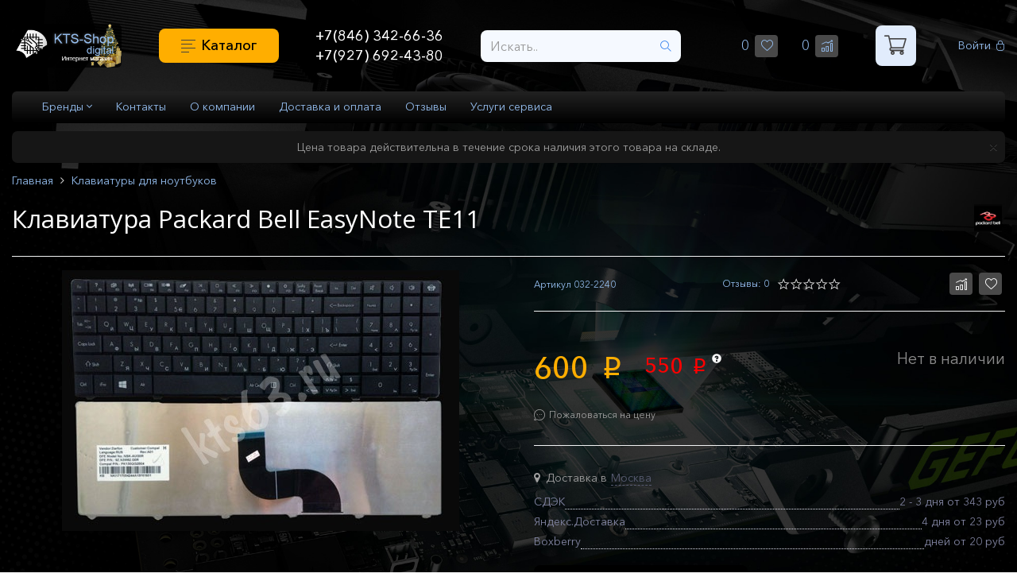

--- FILE ---
content_type: text/html; charset=cp1251
request_url: https://www.kts-samara.ru/catalog/id/klaviatura-packard-bell-easynote-te11-2879.html
body_size: 14150
content:
<!DOCTYPE html>
<html lang="ru">
    <head>
      <!-- <meta charset="windows-1251">-->
        <meta http-equiv="Content-Type" content="text/html; charset=utf-8" />
        <meta http-equiv="X-UA-Compatible" content="IE=edge">
        <meta name="viewport" content="width=device-width, initial-scale=1, user-scalable=no">
        <title>Клавиатура Packard Bell EasyNote TE11 Купить 600 рублей</title>
        <meta name="description" content="Купить Клавиатура Packard Bell EasyNote TE11 по самой низкой цене в Самаре доставим по всей России гарантия на весь товар">
        <meta name="keywords" content="Клавиатура Packard Bell EasyNote TE11, Каталог">
        <meta name="copyright" content="Kts-samara.ru">
        <link rel="apple-touch-icon" href="/apple-touch-icon.png">
        <link rel="icon" href="/apple-touch-icon.png" type="image/x-icon">
        <link rel="mask-icon" href="/apple-touch-icon.png">

	    <!-- OpenGraph -->
        <meta property="og:title" content="Клавиатура Packard Bell EasyNote TE11">
        <meta property="og:image" content="http://www.kts-samara.ru/catalog/UserFiles/Image/img2879_26481s.jpg">
        <meta property="og:url" content="http://www.kts-samara.ru/catalog/id/klaviatura-packard-bell-easynote-te11-2879.html">
        <meta property="og:type" content="website">
        <meta property="og:description" content="Раскладка: Рус/Eng Цвет: Черный">

        <!-- Preload -->
        <link rel="preload" href="/catalog/phpshop/templates/unit/css/bootstrap-theme-default.css" as="style">
        <link rel="preload" href="/catalog/phpshop/templates/unit/style.css" as="style">
        <link rel="preload" href="/catalog/phpshop/templates/unit/css/icomoon.css" as="style">
        <link rel="preload" href="/catalog/phpshop/templates/unit/css/font-awesome.min.css" as="font" type="font/woff2" crossorigin>
        <link rel="preload" href="/catalog/phpshop/templates/unit/fonts/rouble.woff" as="font" type="font/woff2" crossorigin>
        <link rel="preload" href="/catalog/phpshop/templates/unit/fonts/AvenirNextCyr-Bold.woff" as="font" type="font/woff2" crossorigin>
        <link rel="preload" href="/catalog/phpshop/templates/unit/fonts/AvenirNextCyr-Light.woff" as="font" type="font/woff2" crossorigin>
        <link rel="preload" href="/catalog/phpshop/templates/unit/fonts/AvenirNextCyr-Regular.woff" as="font" type="font/woff2" crossorigin>
        <link rel="preload" href="/catalog/phpshop/templates/unit/fonts/AvenirNextCyr-Medium.woff" as="font" type="font/woff2" crossorigin>
        <link rel="preload" href="/catalog/phpshop/templates/unit/fonts/glyphicons-halflings-regular.woff2" as="font" type="font/woff2" crossorigin>

        <!-- Bootstrap -->
        <link id="bootstrap_theme" data-name="unit" href="/catalog/phpshop/templates/unit/css/bootstrap-theme-default.css" rel="stylesheet">

        <!-- jivo -->
        <link href="/jivosite/jivosite.css" rel="stylesheet" />
        <script src='/jivosite/jivosite.js' type="text/javascript"></script>

    </head>

    <body class="body-bg-image" id="body" data-dir="/catalog" data-path="shop" data-id="2879" data-subpath="UID" data-token="2d23ebfc38c0308fe7406da9da3dd5aea36cad5e">

        <!-- Template -->
        <link href="//fonts.googleapis.com/css?family=Open+Sans:300,400,700&display=swap&subset=cyrillic,cyrillic-ext" rel="stylesheet">
        <link href="/catalog/phpshop/templates/unit/style.css" type="text/css" rel="stylesheet">

        <!-- Header -->
        <div class="mobile-fix-menu">
            <div class="d-flex justify-content-between">
                <span class="back-btn d-flex align-items-center"><i class="icons icons-prev2"
                                                                    style="backface-visibility: hidden;"></i> Назад</span>
                <button type="button" class="menu-close"><span aria-hidden="true" class="fal fa-times"></span></button>
            </div>
            <ul class="m-menu">
                <li><a href="/catalog/blok-pitaniya-dlya-noutbukov.html" class="no-subcategories">Блоки питания для ноутбуков</a></li>
<li><a href="/catalog/akkumulyatory-batarei.html" class="no-subcategories">Аккумуляторы для ноутбуков</a></li>
<li><a href="/catalog/ventilyatory-dlya-noutbukov.html" class="no-subcategories">Вентиляторы для ноутбуков</a></li>
<li><a href="/catalog/klaviatury-dlya-noutbukov.html" class="no-subcategories">Клавиатуры для ноутбуков</a></li>
<li><a href="/catalog/matricy-dlya-noutbukov-samara.html" class="no-subcategories">Матрицы</a></li>
<li><a href="/catalog/shleyfy-dlya-matric-ekrana.html" class="no-subcategories">Шлейфы для матриц экрана</a></li>
<li><a href="/catalog/materinskaya-plata-dlya-noutbuka.html" class="no-subcategories">Материнские платы</a></li>
<li><a href="/catalog/mikroshemy.html" class="no-subcategories">Микросхемы</a></li>
<li><a href="/catalog/kondensatory.html" class="no-subcategories">Конденсаторы</a></li>
<li><a href="/catalog/razemy-pitaniya-dlya-noutbukov.html" class="no-subcategories">Разъемы для ноутбуков</a></li>
<li><a href="/catalog/razemy-pitaniya-dlya-planshetov.html" class="no-subcategories">Разъемы питания для планшетов</a></li>
<li><a href="/catalog/microusb-usb-razemy-miniusb-v-samare.html" class="no-subcategories">micro USB, USB разъемы</a></li>
<li><a href="/catalog/aksessuary-dlya-telefonov.html" class="no-subcategories">Аксессуары для телефонов</a></li>
<li><a href="/catalog/korpusa-dlya-noutbukov.html" class="no-subcategories">Корпусные детали</a></li>

<li class=" dropdown-parent">
    <a class="sub-marker" href="/catalog/raznoe.html">Разное </a>

    <ul class="dropdown-menu dropdown-menu-indent-sm ">

       <li data-cid="/catalog/kontrollery-perehodniki.html" data-cid-parent="135"><a href="/catalog/kontrollery-perehodniki.html">Контроллеры, переходники</a></li><li data-cid="/catalog/raznoe-termopasta.html" data-cid-parent="170"><a href="/catalog/raznoe-termopasta.html">Термопаста</a></li><li data-cid="/catalog/raznoe-ssd_hdd_diski.html" data-cid-parent="171"><a href="/catalog/raznoe-ssd_hdd_diski.html">SSD HDD диски</a></li>

    </ul>

</li><li><a href="/catalog/prochie-zapchasti.html" class="no-subcategories">Товар с разбора</a></li>

            </ul>
        </div>
        <header>
            <div class="container ">
                <div class="d-flex align-items-center justify-content-between">
                    <div class="logo">
                        <a href=/catalog/><img src="/catalog/UserFiles/Image/logo/logo-shop-ng.png" alt="KTS-SHOP"></a>
                    </div>
                    <div class="category-btn">

                        <div class="category-icon">
                            <div><svg width="24" height="5">
                                <path stroke-width="2" d="M0 5h24"></path>
                                </svg></div>
                            <div><svg width="24" height="5">
                                <path stroke="#454444" stroke-width="2" d="M0 5h24"></path>
                                </svg></div>
                            <div><svg width="24" height="5">
                                <path stroke="#454444" stroke-width="2" d="M0 5h24"></path>
                                </svg></div>
                            <div><svg width="24" height="5">
                                <path stroke="#454444" stroke-width="2" d="M0 5h24"></path>
                                </svg></div>

                        </div> <a>Каталог</a>
                    </div>
                    <div class="header-call d-flex align-items-center justify-content-start">
                        
                        <div class="call-number d-flex flex-column">
                            <a href="tel:&#43;7(846) 342-66-36">&#43;7(846) 342-66-36</a>
                            <a href="tel:&#43;7(927) 692-43-80">&#43;7(927) 692-43-80</a>
                        </div>
                    </div>
                    <div class="header-search">
                        <form action="/catalog/search/" role="search" method="get">
                            <div class="input-group">
                                <input name="words" maxlength="50" class="form-control search-input" placeholder="Искать.." required="" type="search" data-trigger="manual" data-container="body" data-toggle="popover" data-placement="bottom" data-html="true" data-content="">
                                <span class="input-group-btn">
                                    <button class="btn btn-default" type="submit"><span
                                            class="icons icons-search"></span></button>
                                </span>
                            </div>
                        </form>
                    </div>
                    <ul class="header-btn d-flex align-items-center justify-content-start hidden-sm">
                        <li role="presentation"><a href="/catalog/users/wishlist.html"> <span class="wishlistcount">0</span><span class="icons icons-green icons-small icons-wishlist"></span></a></li>
                        <li role="presentation">
                            <a href="/catalog/compare/">
                                <span id="numcompare">0</span><span class="icons icons-green icons-small icons-compare"></span></a>
                        </li>
                    </ul>
                    <div class="header-cart hidden-sm"><a id="cartlink" data-trigger="hover" data-container="#cart" data-toggle="popover" data-placement="bottom" data-html="true" data-url="/catalog/order/" data-content='<div id="visualcart_content">
    <div class="list-group" id="visualcart">
        
    </div>
    <div class="text-center" id="visualcart_order" style="display:none">
        <a class="btn btn-info" href="/catalog/order/">Оформить заказ</a>
    </div>
</div>' href="/catalog/order/"><span
                                class="icons icons-blue icons-big icons-cart"></span><span id="num" class="">0</span>
                            <span class="visible-lg-inline">товаров на </span><span id="sum" class="">0</span> <span
                                class="rubznak">p</span></a>
                        <div id="visualcart_tmp" class="hide"><div id="visualcart_content">
    <div class="list-group" id="visualcart">
        
    </div>
    <div class="text-center" id="visualcart_order" style="display:none">
        <a class="btn btn-info" href="/catalog/order/">Оформить заказ</a>
    </div>
</div></div>
                    </div>
                    <ul class="header-user"> <li role="presentation"><a href="#" data-toggle="modal" data-target="#userModal"> Войти<span class="icons  icons-user"></span></a></li> 
</ul>
                </div>
            </div>
            <div class="drop-menu drop">
                <div class="drop-shadow">
                    <div class="container">
                        <ul class="mobile-menu">
                            <li><a href="/catalog/blok-pitaniya-dlya-noutbukov.html" class="no-subcategories">Блоки питания для ноутбуков</a></li>
<li><a href="/catalog/akkumulyatory-batarei.html" class="no-subcategories">Аккумуляторы для ноутбуков</a></li>
<li><a href="/catalog/ventilyatory-dlya-noutbukov.html" class="no-subcategories">Вентиляторы для ноутбуков</a></li>
<li><a href="/catalog/klaviatury-dlya-noutbukov.html" class="no-subcategories">Клавиатуры для ноутбуков</a></li>
<li><a href="/catalog/matricy-dlya-noutbukov-samara.html" class="no-subcategories">Матрицы</a></li>
<li><a href="/catalog/shleyfy-dlya-matric-ekrana.html" class="no-subcategories">Шлейфы для матриц экрана</a></li>
<li><a href="/catalog/materinskaya-plata-dlya-noutbuka.html" class="no-subcategories">Материнские платы</a></li>
<li><a href="/catalog/mikroshemy.html" class="no-subcategories">Микросхемы</a></li>
<li><a href="/catalog/kondensatory.html" class="no-subcategories">Конденсаторы</a></li>
<li><a href="/catalog/razemy-pitaniya-dlya-noutbukov.html" class="no-subcategories">Разъемы для ноутбуков</a></li>
<li><a href="/catalog/razemy-pitaniya-dlya-planshetov.html" class="no-subcategories">Разъемы питания для планшетов</a></li>
<li><a href="/catalog/microusb-usb-razemy-miniusb-v-samare.html" class="no-subcategories">micro USB, USB разъемы</a></li>
<li><a href="/catalog/aksessuary-dlya-telefonov.html" class="no-subcategories">Аксессуары для телефонов</a></li>
<li><a href="/catalog/korpusa-dlya-noutbukov.html" class="no-subcategories">Корпусные детали</a></li>

<li class=" dropdown-parent">
    <a class="sub-marker" href="/catalog/raznoe.html">Разное </a>

    <ul class="dropdown-menu dropdown-menu-indent-sm ">

       <li data-cid="/catalog/kontrollery-perehodniki.html" data-cid-parent="135"><a href="/catalog/kontrollery-perehodniki.html">Контроллеры, переходники</a></li><li data-cid="/catalog/raznoe-termopasta.html" data-cid-parent="170"><a href="/catalog/raznoe-termopasta.html">Термопаста</a></li><li data-cid="/catalog/raznoe-ssd_hdd_diski.html" data-cid-parent="171"><a href="/catalog/raznoe-ssd_hdd_diski.html">SSD HDD диски</a></li>

    </ul>

</li><li><a href="/catalog/prochie-zapchasti.html" class="no-subcategories">Товар с разбора</a></li>

                        </ul>
                    </div>
                </div>
            </div>
        </header>

        <!--/ Header -->

        <!-- Fixed navbar -->
        <div class="container sticky">
            <nav class="navbar main-navbar" id="navigation">

                <div class="navbar-header">
                    <div class="visible-xs btn-mobile-menu"><span class="icons-menu"></span></div>
<form action="/catalog/search/" role="search" method="get" class="mobile-vis mobile-search">
                        <div class="input-group">
                            <input name="words" maxlength="50" id="search" class="form-control" placeholder="Искать.." required="" type="search" data-trigger="manual" data-container="body" data-toggle="popover" data-placement="bottom" data-html="true" data-content="">
                            <span class="input-group-btn">
                                <button class="btn btn-default" type="submit"><span
                                        class="icons icons-search"></span></button>
                            </span>
                        </div>
                    </form>
                    <div class="filter-panel">

                        <span class="filter-btn"><span class="icons icons-filter"></span>Фильтры</span>
                    </div>

                </div>
<div class="filter-well">
                            <div class="filter-menu-wrapper">
                                <div class="btn-group filter-menu" data-toggle="buttons">

                                    <label class="btn btn-sm btn-sort ">
                                        <input type="radio" name="s" value="3"> Популярные
                                    </label>

                                    <label class="btn btn-sm btn-sort">
                                        <input type="radio" name="s" value="2&f=2"> Дорогие
                                    </label>
                                    <label class="btn btn-sm btn-sort ">
                                        <input type="radio" name="s" value="2&f=1"> Дешевые
                                    </label>
                                </div>
                            </div>
                        </div>
                <div id="navbar" class="navbar-collapse collapse">
                    <div class=" header-menu-wrapper ">
                        <div class="row d-flex justify-content-between m-0">
                            <ul class="nav  main-navbar-top">

                                <!-- dropdown catalog menu -->
                                <li class="visible-xs">
                                    <ul class="mobile-menu">
                                        <li><a href="/catalog/blok-pitaniya-dlya-noutbukov.html" class="no-subcategories">Блоки питания для ноутбуков</a></li>
<li><a href="/catalog/akkumulyatory-batarei.html" class="no-subcategories">Аккумуляторы для ноутбуков</a></li>
<li><a href="/catalog/ventilyatory-dlya-noutbukov.html" class="no-subcategories">Вентиляторы для ноутбуков</a></li>
<li><a href="/catalog/klaviatury-dlya-noutbukov.html" class="no-subcategories">Клавиатуры для ноутбуков</a></li>
<li><a href="/catalog/matricy-dlya-noutbukov-samara.html" class="no-subcategories">Матрицы</a></li>
<li><a href="/catalog/shleyfy-dlya-matric-ekrana.html" class="no-subcategories">Шлейфы для матриц экрана</a></li>
<li><a href="/catalog/materinskaya-plata-dlya-noutbuka.html" class="no-subcategories">Материнские платы</a></li>
<li><a href="/catalog/mikroshemy.html" class="no-subcategories">Микросхемы</a></li>
<li><a href="/catalog/kondensatory.html" class="no-subcategories">Конденсаторы</a></li>
<li><a href="/catalog/razemy-pitaniya-dlya-noutbukov.html" class="no-subcategories">Разъемы для ноутбуков</a></li>
<li><a href="/catalog/razemy-pitaniya-dlya-planshetov.html" class="no-subcategories">Разъемы питания для планшетов</a></li>
<li><a href="/catalog/microusb-usb-razemy-miniusb-v-samare.html" class="no-subcategories">micro USB, USB разъемы</a></li>
<li><a href="/catalog/aksessuary-dlya-telefonov.html" class="no-subcategories">Аксессуары для телефонов</a></li>
<li><a href="/catalog/korpusa-dlya-noutbukov.html" class="no-subcategories">Корпусные детали</a></li>

<li class=" dropdown-parent">
    <a class="sub-marker" href="/catalog/raznoe.html">Разное </a>

    <ul class="dropdown-menu dropdown-menu-indent-sm ">

       <li data-cid="/catalog/kontrollery-perehodniki.html" data-cid-parent="135"><a href="/catalog/kontrollery-perehodniki.html">Контроллеры, переходники</a></li><li data-cid="/catalog/raznoe-termopasta.html" data-cid-parent="170"><a href="/catalog/raznoe-termopasta.html">Термопаста</a></li><li data-cid="/catalog/raznoe-ssd_hdd_diski.html" data-cid-parent="171"><a href="/catalog/raznoe-ssd_hdd_diski.html">SSD HDD диски</a></li>

    </ul>

</li><li><a href="/catalog/prochie-zapchasti.html" class="no-subcategories">Товар с разбора</a></li>



                                    </ul>
                                </li>
                                <!-- dropdown brand menu -->
<li class="hidden-xs" id="brand-menu">
    <a href="#" data-toggle="dropdown">Бренды <i class="fal fa-angle-up"></i></a>        
    <ul class="dropdown-menu mega-menu animated fadeIn">
        <li class="mega-menu-column">
    <ul>
        <li class="nav-header"><a href="/catalog/brand/acer.html" title="Acer"><img src="/catalog/UserFiles/Image/logo/Acer.jpg" title="Acer" alt="Acer"></a></li>
    </ul>
</li>   <li class="mega-menu-column">
    <ul>
        <li class="nav-header"><a href="/catalog/brand/apple.html" title="Apple"><img src="/catalog/UserFiles/Image/logo/Apple.jpg" title="Apple" alt="Apple"></a></li>
    </ul>
</li>   <li class="mega-menu-column">
    <ul>
        <li class="nav-header"><a href="/catalog/brand/asus.html" title="Asus"><img src="/catalog/UserFiles/Image/logo/Asus.jpg" title="Asus" alt="Asus"></a></li>
    </ul>
</li>   <li class="mega-menu-column">
    <ul>
        <li class="nav-header"><a href="/catalog/brand/dell.html" title="Dell"><img src="/catalog/UserFiles/Image/logo/Dell.jpg" title="Dell" alt="Dell"></a></li>
    </ul>
</li>   <li class="mega-menu-column">
    <ul>
        <li class="nav-header"><a href="/catalog/brand/dns.html" title="DNS"><img src="/catalog/UserFiles/Image/logo/dns.jpg" title="DNS" alt="DNS"></a></li>
    </ul>
</li>   <li class="mega-menu-column">
    <ul>
        <li class="nav-header"><a href="/catalog/brand/fujitsu.html" title="Fujitsu"><img src="/catalog/UserFiles/Image/logo/FUJITSU-SIEMENS.jpg" title="Fujitsu" alt="Fujitsu"></a></li>
    </ul>
</li>   <li class="mega-menu-column">
    <ul>
        <li class="nav-header"><a href="/catalog/brand/hewlett-packard.html" title="Hewlett-Packard"><img src="/catalog/UserFiles/Image/logo/HPlogo.jpg" title="Hewlett-Packard" alt="Hewlett-Packard"></a></li>
    </ul>
</li>   <li class="mega-menu-column">
    <ul>
        <li class="nav-header"><a href="/catalog/brand/ibm-lenovo.html" title="Lenovo"><img src="/catalog/UserFiles/Image/logo/lenovo.jpg" title="Lenovo" alt="Lenovo"></a></li>
    </ul>
</li>   <li class="mega-menu-column">
    <ul>
        <li class="nav-header"><a href="/catalog/brand/msi.html" title="MSI"><img src="/catalog/UserFiles/Image/logo/msi-logo1.jpg" title="MSI" alt="MSI"></a></li>
    </ul>
</li>   <li class="mega-menu-column">
    <ul>
        <li class="nav-header"><a href="/catalog/brand/packard-bell.html" title="Packard Bell"><img src="/catalog/UserFiles/Image/logo/packard_bell.jpg" title="Packard Bell" alt="Packard Bell"></a></li>
    </ul>
</li>   <li class="mega-menu-column">
    <ul>
        <li class="nav-header"><a href="/catalog/brand/samsung.html" title="Samsung"><img src="/catalog/UserFiles/Image/logo/samsung.jpg" title="Samsung" alt="Samsung"></a></li>
    </ul>
</li>   <li class="mega-menu-column">
    <ul>
        <li class="nav-header"><a href="/catalog/brand/sony.html" title="Sony"><img src="/catalog/UserFiles/Image/logo/sony-logo.jpg" title="Sony" alt="Sony"></a></li>
    </ul>
</li>   <li class="mega-menu-column">
    <ul>
        <li class="nav-header"><a href="/catalog/brand/toshiba.html" title="Toshiba"><img src="/catalog/UserFiles/Image/logo/toshiba.jpg" title="Toshiba" alt="Toshiba"></a></li>
    </ul>
</li>   <li class="mega-menu-column">
    <ul>
        <li class="nav-header"><a href="/catalog/brand/xiaomi.html" title="Xiaomi"><img src="/catalog/UserFiles/Image/logo/xiaomi-logo.png" title="Xiaomi" alt="Xiaomi"></a></li>
    </ul>
</li>   <li class="mega-menu-column">
    <ul>
        <li class="nav-header"><a href="/catalog/brand/huawei-honor.html" title="Huawei, Honor"><img src="/catalog/UserFiles/Image/logo/huawei-logo.jpg" title="Huawei, Honor" alt="Huawei, Honor"></a></li>
    </ul>
</li>   <li class="mega-menu-column">
    <ul>
        <li class="nav-header"><a href="/catalog/brand/drugie.html" title="Другие"><img src="/catalog/UserFiles/Image/logo/rover.jpg" title="Другие" alt="Другие"></a></li>
    </ul>
</li>   
    </ul>
</li>  <li class=""><a href="/catalog/page/page26.html">Контакты</a></li><li class=""><a href="/catalog/page/page25.html">О компании</a></li><li class=""><a href="/catalog/page/page13.html">Доставка и оплата</a></li><li class=""><a href="/catalog/page/ozv.html">Отзывы</a></li><li class=""><a href="/catalog/page/uslugi_servisa.html">Услуги сервиса</a></li>


                                <li class="visible-xs"><a href="/catalog/news/">Новости</a></li>
                            </ul>
                        </div>
                    </div>

                </div>
                <!--/.nav-collapse -->

            </nav>
        </div>
        <!-- VisualCart Mod -->

        <!-- Notification -->
        <div id="notification" class="success-notification" style="display:none">
            <div class="alert alert-success alert-dismissible" role="alert">
                <button type="button" class="close" data-dismiss="alert"><i class="fal fa-times"
                                                                            aria-hidden="true"></i><span class="sr-only">Close</span></button>
                <span class="notification-alert"> </span>
            </div>
        </div>
        <!--/ Notification -->
        <script src="/catalog/phpshop/templates/unit/js/jquery-2.2.5.min.js">
        </script>
        <script src="/catalog/java/jqfunc.js"></script>

        <div class="container  main-block-content ">
            <div class="text-center banner banner-top"></div>
                    	        <!-- Стикер-полоска -->
	        <div class="top-banner ">
				<div class="sticker-text">Цена товара действительна в течение срока наличия этого товара на складе.</div>
				<span class="close sticker-close"><i class="fal fa-times" aria-hidden="true"></i></span>
			</div>
			<!-- /Стикер-полоска -->


            <div class="row">
                <div class="head-block "></div>
                <div class="clearfix"></div>
                <div class="d-flex container align-items-start">
                    <div class="left-content ">

                        <!-- Фасетный фильтр -->
                        <div class="hide left-filter" id="faset-filter">
                            <div class="faset-filter-name text-right"><span class="close"><span class="fal fa-times" aria-hidden="true"></span></span></div>
                            <div class="panel-body faset-filter-block-wrapper">

                                <div id="faset-filter-body">Загрузка</div>

                                <div id="price-filter-body">
                                    <h4>Цена</h4>
                                    <form method="get" id="price-filter-form">
                                        <div class="row">
                                            <div class="col-md-6 col-xs-6" id="price-filter-val-min">
                                                от <input type="text" class="form-control input-sm" name="min" value="">
                                            </div>
                                            <div class="col-md-6 col-xs-6" id="price-filter-val-max">
                                                до <input type="text" class="form-control input-sm" name="max" value="">
                                            </div>
                                        </div>
                                    </form>

                                    <div id="slider-range"></div>

                                </div>
                                <a href="?" id="faset-filter-reset" class="border-btn">Сбросить фильтр</a>
                                <span class="filter-close  visible-xs">Применить</span>
                            </div>
                        </div>
                        <!--/ Фасетный фильтр -->
                        <!-- ProductDay Mod -->
                        <!---->
                        <!--/ ProductDay Mod -->

                        <div class="left-info-block">
                        <!-- Это интересно
                           <div class="block  hidden-xs  ">
                                <div class="block-heading">
                                    <h3 class="block-title">Это интересно:</h3>
                                </div>
                                <ul class="block-body">
                                    <li data-cid="/catalog/page/poleznaya-informaciya.html" data-cid-parent="1"><a  href="/catalog/page/poleznaya-informaciya.html">Полезная информация</a></li>
                                </ul>
                            </div>
                        -->
                            <div class="block ">
  <div class="block-heading">
    <h3 class="block-title">Связь</h3>
  </div>
  <div style="margin-top: 0.3125rem;">
    <p>пн-пт  09:00 - 18:00<br>сб  10:00 - 18:00
</p>
<p>
	<!-- <img src="/catalog/UserFiles/Image/logo/icq.png" alt="icq" width="15" height="15" />   646-501-836-->
	<!--<br> <img src="/catalog/UserFiles/Image/infa/viber-logo.png" alt="вайбер" width="15" height="14"> -->
<img src="/catalog/UserFiles/Image/logo/Telegram.png" alt="телеграм" width="15" height="15"> <a href="viber://add?number=79276924380">+79276924380</a> 
	<!--<img style="margin-top: 5px; margin-right: 5px; margin-bottom: 5px;"  src="/catalog/UserFiles/Image/logo/vk-1.png" alt="КомТехСервис в контакте" width="15" height="15" align="left" border="0" /><a href="http://vkontakte.ru/kts63">Мы "Вконтакте"</a> -->
	<!--<br> <img src="/catalog/UserFiles/Image/logo/logo_skype1.png" alt="skype" width="15" height="15">   KTS-SHOP-->
</p>
  </div>
</div><div class="block ">
  <div class="block-heading">
    <h3 class="block-title"></h3>
  </div>
  <div style="margin-top: 0.3125rem;">
    <p></p>
  </div>
</div><div class="block ">
  <div class="block-heading">
    <h3 class="block-title">Это интересно</h3>
  </div>
  <div style="margin-top: 0.3125rem;">
    <div class="left-info-block">
<div class="block  hidden-xs  ">
<ul class="block-body"><li data-cid="/catalog/page/poleznaya-informaciya.html" data-cid-parent="1"><a  href="/catalog/page/poleznaya-informaciya.html">Полезная информация</a></li></ul>
</div>
</div>
  </div>
</div>
                            <div class="visible-lg visible-md text-center banner"><!-- Шаблон banersDisp banner/baner_list_forma.tpl  -->
<div class="block-dark" style="background-image: url();">
    <a href="/catalog/page/akkumulyatory-li-ion-ni-mh-i-li-pol-pravila-ehkspluatacii.html"> 
	    <div class="banner-list">
        <h3 class="block-title">Правильная эксплуатация аккумулятора</h3>
        	<p><img class="img-responsive" style="display: block; margin-left: auto; margin-right: auto;" src="/catalog/UserFiles/Image/infa/akb-png.png" alt="аккумулятор ноутбука" width="250" height="201" /></p>
<p>Если Вы хотите, что бы новый аккумулятор проработал как можно дольше ознакомьтесь с данной статьёй.&nbsp;</p>
	    <button class="otz" >подробнее</button> 
        </div>
    </a>
</div>
<!-- / Шаблон banersDisp banner/baner_list_forma.tpl  --></div>
                            <div class="panel panel-default  hidden-xs   hide d-none">
                                <div class="panel-heading">
                                    <div class="panel-title">Похожие товары</div>
                                </div>
                                <div class="panel-body">
                                    <div id="productlist">
                                        <table></table>
                                    </div>
                                </div>
                            </div>

                            
                        </div>
                    </div>
                    <div class="bar-padding-top-fix visible-xs visible-sm"></div>
                    <div class="center-block">
                        <div class="mobile-filter-wrapper"></div>
                        <nav class="visible-xs">
  <ul class="pager">
    <li class="previous"><a href="/catalog/klaviatury-dlya-noutbukov.html"><span aria-hidden="true">&larr;</span> Клавиатуры для ноутбуков</a></li>
  </ul>
</nav> 
<ol class="breadcrumb hidden-xs" itemscope itemtype="http://schema.org/BreadcrumbList">
    <li itemprop="itemListElement" itemscope itemtype="http://schema.org/ListItem">
    <a href=/catalog/ itemprop="item">
        <span itemprop="name">Главная</span>
    </a>
    <meta itemprop="position" content="1" />
</li><li itemprop="itemListElement" itemscope itemtype="http://schema.org/ListItem">
    <a href="/catalog/klaviatury-dlya-noutbukov.html" title="Клавиатуры для ноутбуков" itemprop="item">
        <span itemprop="name">Клавиатуры для ноутбуков</span>
    </a>
    <meta itemprop="position" content="2" />
</li>
</ol>
<div>
    
<style>
    .left-content, .content-product {display:none!important}
    .center-block{width:100%; padding-left:0}
    .last-see-product{display:block}
    .head-block{min-height:0}
    .bar-padding-fix {
        height: 90px !important;
    }
    @media(max-width:767px){.breadcrumb{display:none!important}}
</style>
<div class="main-product airSticky_stop-block" itemscope itemtype="http://schema.org/Product">
    <meta itemprop="image" content="/catalog/UserFiles/Image/img2879_26481.jpg">
    <div itemprop="aggregateRating" itemscope itemtype="http://schema.org/AggregateRating">
        <meta itemprop="ratingValue" content="5">
        <meta itemprop="ratingCount" content="1">
    </div>
    <div class="">
        <div class=" d-flex align-items-center justify-content-between main-product-name ">
            <h1 itemprop="name" class="">Клавиатура Packard Bell EasyNote TE11</h1>
            <div class="product-manufacturer-wrapper">
<div class="">
    <div class="product-manufacturer-logo-block brand-url">
        <a href="/catalog/brand/packard-bell.html"><img title="Packard Bell" src="/catalog/UserFiles/Image/logo/packard_bell.jpg" alt="Packard Bell"></a>
    </div>    
    <div class="product-custom-block">
        
    </div> 
</div></div>
        </div>
        <div class=" d-flex align-items-start justify-content-between flex-wrap">
            <div class="col-6">
                <div id="fotoload">
                    <img itemprop="image" content="http://www.kts-samara.ru/catalog/UserFiles/Image/img2879_26481.jpg" class="bxslider-pre" alt="Клавиатура Packard Bell EasyNote TE11" src="/catalog/UserFiles/Image/img2879_26481.jpg" /><div class="bxslider hide bigslider"><div><a class href="#"><img src="/catalog/UserFiles/Image/img2879_26481.jpg" title="Клавиатура Packard Bell EasyNote TE11" alt="Клавиатура Packard Bell EasyNote TE11" /></a></div></div><div class="bx-pager"></div>

                </div> 
            </div>
            <div class="col-6">
                <div class="airSticky">
                    <div class="d-flex align-items-center justify-content-between info-block">
                        <div class=""><span>Артикул</span> <span itemprop="sku">032-2240</span> </div>
                        <div class="d-flex align-items-center justify-content-between">   <div class="rating-amount"><a href="#messages">Отзывы: 0 </a></div>  <div class="hidden-xs rating">
                                <div class="rating_blank"></div>
<div class="rating_votes" style="width:0%"></div> 

                            </div>

                        </div>
                        <div class="d-flex align-items-center justify-content-between">     
                            <button class=" addToCompareList " data-uid="2879"><span class="icons icons-dgreen icons-small icons-compare"></span></button>
                            <button class=" addToWishList " data-uid="2879"><span class="icons icons-dgreen icons-small icons-wishlist"></span></button>
                        </div>
                    </div>
                    <div class="d-flex align-items-start justify-content-between price-block">
                        <div itemprop="offers" itemscope itemtype="http://schema.org/Offer">

                            <div class="product-price">
                                <div class="d-flex align-items-center justify-content-between hide d-none">   <div class=" price-old  ">  </div>&nbsp;&nbsp;&nbsp; <span class="">
                                        </span></div>

                                <div class="kts-price">
                                    <div class="price-new1"  style="padding-right: 28px;">
                                        <span itemprop="price" class="priceService" content="600">600</span>
                                        <span itemprop="priceCurrency" class="rubznak" content="RUB">p</span>
                                    </div>
                                    <div class="price-red1"><div class="prod-price-red">550 <span class="rubznak">p</span> <span class="glyphicon glyphicon-question-sign" data-toggle="tooltip" data-placement="top" data-original-title="Цена для постоянных покупателей"></span></div></div>
                                </div>
                            </div>

                            <button class="best-btn" data-toggle="modal" data-target="#bestPriceModal"><span class="icons icons-comment"></span>Пожаловаться на цену</button>
                        </div> 
                        <div>    <div class="sklad" id="items"></div>
                            
                            <div class="outStock">Нет в наличии</div>
                            </div>
                    </div>
                    <div>

                        

                        
                        
                    </div>
                    <div class="option-block">
                        
                        
<style>
    .geolocation-delivery {margin-top: 10px;}
    .geolocation-delivery-title {display: table;}
    .geolocation-delivery-title a {text-decoration:none;}
    .geolocation-delivery-title > span{padding-left:7px; padding-right:5px;}
    .geolocation-delivery-title a span{color:#575b71; border-bottom:1px dashed; -webkit-transition:all 0.15s ease 0s; -moz-transition:all 0.15s ease 0s; -o-transition:all 0.15s ease 0s; transition:all 0.15s ease 0s;}
    .geolocation-delivery-title a:hover span{color:inherit;cursor: default;}
    .geolocation-delivery-list {margin-top: 10px; color: #8184a1;}
    .geolocation-delivery-item{width:100%; display:flex; justify-content:space-between; align-items:flex-end; margin-top:5px;}
    .geolocation-delivery-dots {border-bottom:1px dotted #dee0ee; flex-grow:1;}
    .geolocation-delivery-price {white-space:nowrap;}
</style>


<div class="geolocation-delivery">
    <div class="geolocation-delivery-title">
        <i class="fa fa-map-marker"></i><span>Доставка в</span><a data-toggle="modal" href="#modal-delivery-city-select"><span id="delivery-city-label">Москва</span></a>
    </div>
    <div class="geolocation-delivery-list">
        <div class="geolocation-delivery-item">
    <span class="geolocation-delivery-name">СДЭК</span>
    <span class="geolocation-delivery-dots"></span>
    <span class="geolocation-delivery-price"> </span>
</div><div class="geolocation-delivery-item">
    <span class="geolocation-delivery-name">Яндекс.Доставка</span>
    <span class="geolocation-delivery-dots"></span>
    <span class="geolocation-delivery-price"> </span>
</div><div class="geolocation-delivery-item">
    <span class="geolocation-delivery-name">Boxberry</span>
    <span class="geolocation-delivery-dots"></span>
    <span class="geolocation-delivery-price"> </span>
</div>
    </div>
</div>

<!-- Модальное окно для выбора города доставки -->
<div class="modal bs-example-modal-sm" id="modal-delivery-city-select" tabindex="-1" role="dialog" aria-hidden="true">
    <div class="modal-dialog modal-sm">
        <div class="modal-content">
            <div class="modal-header">
                <button type="button" class="close" data-dismiss="modal"><span aria-hidden="true">x</span><span class="sr-only">Close</span></button>
                <div class="modal-title h4">Выберите город</div>
            </div>
            <div class="modal-body">

                <input id="delivery-city-select" maxlength="50" class="form-control" placeholder="Начните ввод..." required="required" type="text" style="font-size: 16px">

            </div>

        </div>
    </div>
</div>
<!-- Модальное окно для выбора города доставки -->

<script>
    $(function () {
        $("#delivery-city-select").suggestions({
            token: "2d23ebfc38c0308fe7406da9da3dd5aea36cad5e",
            type: "ADDRESS",
            bounds: "city-settlement",
            count: 5,
            geoLocation: false,
            onSelect: function (suggestion) {
                $("#city").val(suggestion.data.city);
                localStorage.setItem('deliveryCity', suggestion.data.city);
                localStorage.setItem('deliveryCityIndex', suggestion.data.postal_code);
                $('#modal-delivery-city-select').modal('hide');

                $('.geolocation-delivery').trigger('updateDeliveryCity');
            }
        });

        $('.geolocation-delivery').on('updateDeliveryCity', function () {
            const deliveryCity = localStorage.getItem('deliveryCity') ? localStorage.getItem('deliveryCity') : $('#delivery-city-label').text();

            $('#delivery-city-label').html(deliveryCity);

            $.ajax({
                url: '/catalog/phpshop/modules/deliverywidget/ajax/deliverywidget.php',
                type: 'get',
                data: {productId: 2879, city: deliveryCity},
                success: function (data) {
                    if (data)
                        $('.geolocation-delivery-list').html(data);
                }
            });
        });

        $('.geolocation-delivery').trigger('updateDeliveryCity');
    });
</script>
                    </div>
                    <div class="d-flex align-items-start justify-content-start flex-wrap   shop-panel" style="padding-bottom:30px">
                        <div class="input-group addToCart hide hidden d-none">
                            <div class="quant-main">
                                <div class="quant input-group ">
                                    <span class="input-group-btn">
                                        <button type="button" class="btn btn btn-default btn-default_l btn-number"  data-type="minus" data-field="quant[2]">
                                            -
                                        </button>
                                    </span>
                                    <input type="text" name="quant[2]" class="form-control form-control_gr input-number" value="1" min="1" max="100">
                                    <span class="input-group-btn">
                                        <button type="button" class=" btn btn-default btn-default_r btn-number" data-type="plus" data-field="quant[2]">
                                            +
                                        </button>
                                    </span>
                                </div>
                            </div>
                            <button class=" addToCartFull " data-num="1" data-uid="2879">
                                В корзину<span class="icons icons-cart"></span>
                            </button>
                        </div>  <div class="input-group addToCart hide hidden d-none">
                            <div class="quant-main">
                                <div class="quant input-group ">
                                    <span class="input-group-btn">
                                        <button type="button" class="btn btn btn-default btn-default_l btn-number"  data-type="minus" data-field="quant[2]">
                                            -
                                        </button>
                                    </span>
                                    <input type="text" name="quant[2]" class="form-control form-control_gr input-number" value="1" min="1" max="100">
                                    <span class="input-group-btn">
                                        <button type="button" class=" btn btn-default btn-default_r btn-number" data-type="plus" data-field="quant[2]">
                                            +
                                        </button>
                                    </span>
                                </div>
                            </div>
                            <button class=" addToCartFull " data-num="1" data-uid="2879">
                                В корзину<span class="icons icons-cart"></span>
                            </button>
                        </div>
                        
                        <a href="#" class="notice-btn" title="Уведомить" class="btn btn-primary noticeBtn one" data-product-id="2879">
                            Уведомить<span class="icons icons-notice"></span>
                        </a> 
                        <div class="one-click-block"></div>
                    </div>
<div class="div3gr">
  <div class="div1gr"></div>
  <div class="div2gr">
                    <div class="pay-sticker">
                        Мы принимаем к оплате:<br> <img class="" src="/catalog/UserFiles/Image/infa/pay.png" alt="форма оплаты" width="200" height="avto" />
<br><br>
<p style="padding-left: 30px;"><font size="4" color="#fff">Сроки доставки:</font></p>
<p style="padding-left: 40px;">
Москва - 2 дня
<br>
Санкт-Петербург - 3 дня
<br>
Новосибирск - 4 дня</p>

                    </div>
</div>
</div>

                    
                    <a href="" data-toggle="modal" data-target="#forma" class="link d-flex align-items-center "><span class="icons icons-info"></span>Задать вопрос по продукту</a>
                    <div class="clearfix"></div>
                </div>
            </div>
        </div>
    </div>
    <div class="">
        <div role="tabpanel" class="col-6">
            <!-- Nav tabs -->
            <div class="main-tabs">
                <ul class="nav nav-tabs product-tabs">
                    <li role="presentation" class=" hidden-xs "><a href="#home" aria-controls="home"> Описание</a></li>
                    <li role="presentation" class="hidden-xs " id="settingsTab"><a href="#settings" aria-controls="settings" role="tab"> Характеристики</a></li>
                    <li role="presentation" class="hidden-xs"><a href="#messages" id="commentLoad" data-uid="2879" aria-controls="messages" role="tab"> Отзывы</a></li>
                    <!--<li role="presentation" class="hidden-xs"><a href="#files" aria-controls="files" role="tab"> Файлы</a></li>-->
                    <li  id="pagesTab" class=" hide d-none hidden-xs"><a href="#pages" > Обзоры</a></li>
                </ul>
                <p></p>

                <div class="tab-content">
                    <div class=" active " id="home" itemprop="description" role="tabpanel">
                        <div class="tab-name">Описание товара:</div>
                        <h2>Клавиатура для ноутбука Packard Bell EasyNote TE11 TE11-BZ TE11-HC TE11-HR MP-09B23SU-6981</h2>
<p>Раскладка: Рус/Eng</p>
<p>Цвет: Черный</p>
<p>&nbsp;</p>
<h3>Совместимые P/N:</h3>
<p>MP-09G36GB-6982W PK130QG1B08 NKI171304F PK130QG1B04 MP-09G33SU-6982W MP-09G33SU-442W NSK-AUT0R, MP-09G33SU-6982, MP-09G33SU-6982W, PK130QG1A04, PK130QG1B04, NK.I1713.048, NK.I1717.01G, NSK-AUE0R, 9Z.N3M82.E0R, PK130QG2A04, NSK-AUB0R, 9Z.N3M82.10R, PK130C98D01, NK.I1713.01H MP-09G33SU-5282W</p>
<p>&nbsp;</p>
<h4>Совместимые модели ноутбуков:</h4>
<p>Packard bell EG70 LE11 LE11BZ LE69KB TE11 TE11BZ TE11HC ENTE11HC TE11HR TE69 TE69KB TE69HW TE69CX ENTE69KB ENTE69KB-45004G50Mnsk MS2384 Q5WTC z5wt1 v5wt2 q5wt6 MS2290 q5wph</p>
<p>&nbsp;</p>
<p>Обратите внимание, характеристики и внешний вид данного товара могут отличаться от указанных или могут быть изменены производителем без отражения в каталоге</p> 
                    </div>
                    <div role="tabpanel" class="" id="settings" role="tabpanel">
                        <div class="tab-name">Характеристики</div>
                        <div class="row">
                            <div class="col-md-8 tab-content"><table  style="width:100%;" class="vendorenabled" itemprop="additionalProperty" itemscope itemtype="http://schema.org/PropertyValue" ><tr class="tablerow"><td class="tablerow"><b itemprop="name">Производитель</b>: </td><td class="tablerow"><a href="/catalog/brand/packard-bell.html" title="Packard Bell" ><span itemprop="value">Packard Bell</span></a></td></tr><tr class="tablerow"><td class="tablerow"><b itemprop="name">Цвет</b>: </td><td class="tablerow"><span itemprop="value">Черный</span></td></tr></table></div>

                        </div>

                    </div>
                    <div role="tabpanel" id="messages">
                        <div class="tab-name">Отзывы</div>
                        <div id="commentList"></div>
                        <div class="comment-more hide-click">Показать еще</div>
                        <br>
                        <br>
                        <a href="" class="otz" data-toggle="modal" data-target="#reviewModal">Оставить отзыв</a>
                    </div>
                    <!--
                    <div role="tabpanel" id="files">
                        <div class="tab-name">Файлы</div>
                        Нет файлов
                    </div>
                    -->
                    <div role="tabpanel" id="pages" class="hide d-none">
                        <div class="tab-name">Обзоры</div>
                        <div class="tab-content"></div>
                    </div>
                </div> 
            </div>
        </div>
    </div>
</div>


<!-- Модальное окно фотогалереи -->
<div class="modal bs-example-modal" id="sliderModal" tabindex="-1" role="dialog" aria-labelledby="myModalLabel" aria-hidden="true">
    <div class="modal-dialog">
        <div class="modal-content">
            <div class="modal-header">
                <button type="button" class="close" data-dismiss="modal"><span aria-hidden="true">&times;</span><span class="sr-only">Close</span></button>
                <h4 class="modal-title" id="myModalLabel">Клавиатура Packard Bell EasyNote TE11</h4>
            </div>
            <div class="modal-body">
                <ul class="bxsliderbig" data-content="<li><a class href='#'><img src='/catalog/UserFiles/Image/img2879_26481.jpg' title='Клавиатура Packard Bell EasyNote TE11' alt='Клавиатура Packard Bell EasyNote TE11'></a></li>" data-page=""></ul><div class="bx-pager-big"></div>
            </div>
            <div class="modal-footer">
                <button type="button" class="btn btn-default" data-dismiss="modal">Закрыть</button>
            </div>
        </div>
    </div>
</div>
<!--/ Модальное окно фотогалереи -->

<!--Модальное окно таблица размеров-->
<div class="modal fade bs-example-modal-sm size-modal" id="sizeModal" tabindex="-1" role="dialog"  aria-hidden="true">
    <div class="modal-dialog">
        <div class="modal-content">
            <div class="modal-header">
                <button type="button" class="close" data-dismiss="modal"><span aria-hidden="true">&times;</span><span class="sr-only">Close</span></button>
                <h4 class="modal-title">Таблица размеров</h4>
            </div>
            <form method="post" name="user_forma_size_delivery" action="/catalog/returncall/">
                <div class="modal-body">
                    
                </div>
                <div class="modal-footer">

                    <button type="button" class="btn btn-default" data-dismiss="modal">Закрыть</button>

                </div>
            </form>
        </div>
    </div>
</div>
<!--Модальное окно таблица размеров-->
<!--Модальное окно информация о доставке-->
<div class="modal fade bs-example-modal-sm size-modal" id="shipModal" tabindex="-1" role="dialog"  aria-hidden="true">
    <div class="modal-dialog">
        <div class="modal-content">
            <div class="modal-header">
                <button type="button" class="close" data-dismiss="modal"><span aria-hidden="true">&times;</span><span class="sr-only">Close</span></button>
                <h4 class="modal-title">Информация о доставке</h4>
            </div>
            <form method="post" name="user_forma_size_delivery" action="/catalog/returncall/">
                <div class="modal-body">

                    

                </div>
                <div class="modal-footer">

                    <button type="button" class="btn btn-default" data-dismiss="modal">Закрыть</button>

                </div>
            </form>
        </div>
    </div>
</div>
<!--Модальное окно информация о доставке-->

<div class="modal fade new-modal" id="reviewModal" tabindex="-1" role="dialog" aria-labelledby="Оставить отзыв" aria-hidden="true">
    <div class="modal-dialog small-modal" role="document">
        <div class="modal-content">
            <div class="modal-header">
                <h4 class="modal-title" id="exampleModalLabel" class="d-flex">Оставить отзыв
                    <button type="button" class="close" data-dismiss="modal" aria-label="Close">
                        <span aria-hidden="true">&times;</span>
                    </button>
                </h4>
            </div>
            <div class="modal-body">
                <h4><a href="/catalog/id/klaviatura-packard-bell-easynote-te11-2879.html" title="Клавиатура Packard Bell EasyNote TE11">Клавиатура Packard Bell EasyNote TE11</a></h4>
                <div class="col-md-12">
                    <div class="row">
                        <div class="image">
                            <a href="/catalog/id/klaviatura-packard-bell-easynote-te11-2879.html" title="Клавиатура Packard Bell EasyNote TE11">
                                <img class="one-image-slider" src="/catalog/UserFiles/Image/img2879_26481.jpg" alt="Клавиатура Packard Bell EasyNote TE11" title="Клавиатура Packard Bell EasyNote TE11"/>
                            </a>
                        </div>
                    </div>
                </div>
                <form id="addComment" method="post" name="ajax-form" action="/catalog/phpshop/ajax/review.php" data-modal="reviewModal">
                    <h4>Оцените товар</h4>
                    <div class="btn-group rating-group" data-toggle="buttons">
                        <label class="btn ">
                            <input type="radio" name="rate" value="1">
                        </label>
                        <label class="btn ">
                            <input type="radio" name="rate" value="2">
                        </label>
                        <label class="btn ">
                            <input type="radio" name="rate" value="3">
                        </label>
                        <label class="btn ">
                            <input type="radio" name="rate" value="4">
                        </label>
                        <label class="btn ">
                            <input type="radio" name="rate" value="5" checked>
                        </label>
                    </div>
                    <div class="form-group">
                        <div class=""></div>
                        <div class="">
                            <textarea placeholder="Комментарий" name="message" class="form-control"></textarea>
                        </div>
                    </div>
                    <div class="form-group">
                        <div class="">
                        </div>
                        <div class="">
                            <input placeholder="Имя" type="text" name="name_new" value="" class="form-control" required="">
                        </div>
                    </div>
                    <div class="form-group">
                        <div class="">
                        </div>
                        <div class="">
                            <input placeholder="E-mail" type="email" name="mail" value="" class="form-control" required="">
                        </div>
                    </div>
                    <div class="form-group">
                        <div class="">
                        </div>
                        <div class="">
                            <div id="recaptcha_review" data-size="normal" data-key="empty"></div>
                        </div>
                    </div>
                    <p class="small"><label><input name="rule" value="1" required="" checked="" type="checkbox">
                            Я согласен(а) на обработку моих персональных данных</label></p>
                    <div class="form-group">
                        <div class=""></div>
                        <div class="">
                            <input type="hidden" name="send_price_link" value="ok">
                            <input type="hidden" name="ajax" value="1">
                            <input type="hidden" name="productId" value="2879">
                            <button type="submit" class="btn btn-main">Оставить отзыв</button>
                        </div>
                    </div>
                </form>
            </div>
        </div>
    </div>
</div>
<div class="modal fade new-modal" id="bestPriceModal" tabindex="-1" role="dialog" aria-labelledby="Пожаловаться на цену" aria-hidden="true">
    <div class="modal-dialog small-modal" role="document">
        <div class="modal-content">
            <div class="modal-header">
                <h4 class="modal-title" id="exampleModalLabel" class="d-flex">Пожаловаться на цену <button type="button" class="close" data-dismiss="modal" aria-label="Close">
                        <span aria-hidden="true">&times;</span>
                    </button></h4>
            </div>
            <div class="modal-body">
                <h4><a href="/catalog/id/klaviatura-packard-bell-easynote-te11-2879.html" title="Клавиатура Packard Bell EasyNote TE11">Клавиатура Packard Bell EasyNote TE11</a></h4>
                <div class="col-md-6">
                    <div class="row">
                        <div class="image">
                            <a href="/catalog/id/klaviatura-packard-bell-easynote-te11-2879.html" title="Клавиатура Packard Bell EasyNote TE11">
                                <img class="one-image-slider" src="/catalog/UserFiles/Image/img2879_26481.jpg" alt="Клавиатура Packard Bell EasyNote TE11" title="Клавиатура Packard Bell EasyNote TE11"/>
                            </a>
                        </div>
                    </div>
                </div>
                <div class="col-md-6">
                    <div class="row">
                        <div class="caption">
                            <div class="price">
                                <span class="price-new">600 <span
                                        class="rubznak">p</span></span>
                                <span class="price-old"></span>
                            </div>
                            
                            <div class="outStock">Нет в наличии</div>
                            
                        </div>
                    </div>
                </div>
                <form method="post" name="ajax-form" action="/catalog/phpshop/ajax/pricemail.php" data-modal="bestPriceModal">
                    <div class="form-group">
                        <div class="">
                        </div>
                        <div class="">
                            <input placeholder="Ссылка на товар с меньшей ценой" type="text" name="link_to_page" class="form-control" required="">
                        </div>
                    </div>
                    <div class="form-group">
                        <div class="">
                        </div>
                        <div class="">
                            <input placeholder="Имя" type="text" name="name_person" class="form-control" required="">
                        </div>
                    </div>
                    <div class="form-group">
                        <div class="">
                        </div>
                        <div class="">
                            <input placeholder="E-mail" type="email" name="mail" class="form-control" required="">
                        </div>
                    </div>
                    <div class="form-group">
                        <div class="">
                        </div>
                        <div class="">
                            <input placeholder="Телефон" type="text" name="tel_name" class="form-control">
                        </div>
                    </div>
                    <div class="form-group">
                        <div class="">
                        </div>
                        <div class="">
                            <textarea placeholder="Дополнительная информация" name="adr_name" class="form-control"></textarea>
                        </div>
                    </div>
                    <div class="form-group">
                        <div class="">
                        </div>
                        <div class="">
                            <div id="recaptcha_default" data-size="normal" data-key="empty"></div>
                        </div>
                    </div>
                    <p class="small"><label><input name="rule" value="1" required="" checked="" type="checkbox">Я согласен(а) на обработку моих персональных данных</label></p>
                    <div class="form-group">
                        <div class=""></div>
                        <div class="">
                            <input type="hidden" name="send_price_link" value="ok">
                            <input type="hidden" name="ajax" value="1">
                            <input type="hidden" name="product_id" value="2879">
                            <button type="submit" class="btn btn-main">Пожаловаться на цену</button>
                        </div>
                    </div>
                </form>
            </div>
        </div>
    </div>
</div>
<div class="modal fade new-modal" id="forma" tabindex="-1" role="dialog" aria-labelledby="Задать вопрос" aria-hidden="true">
    <div class="modal-dialog small-modal" role="document">
        <div class="modal-content">
            <div class="modal-header">
                <h4 class="modal-title" id="exampleModalLabel" class="d-flex">Задать вопрос по продукту <button type="button" class="close" data-dismiss="modal" aria-label="Close">
                        <span aria-hidden="true">&times;</span>
                    </button>
                </h4>
            </div>
            <div class="modal-body">
                <h4><a href="/catalog/id/klaviatura-packard-bell-easynote-te11-2879.html" title="Клавиатура Packard Bell EasyNote TE11">Клавиатура Packard Bell EasyNote TE11</a></h4>
                <br>
                <form method="post" name="ajax-form" data-modal="forma" action="/catalog/forma/">
                    <div class="form-group">
                        <input type="text" name="tema" placeholder="Заголовок"  value="" class="form-control" id="exampleInputEmail1"  required="">
                    </div>
                    <div class="form-group">
                        <input type="text" name="name" placeholder="Имя" value="" class="form-control" id="exampleInputEmail1"  required="">
                    </div>
                    <div class="form-group">
                        <input type="email" name="mail" placeholder="E-mail"  value="" class="form-control" id="exampleInputEmail1">
                    </div>
                    <div class="form-group">
                        <input type="text" name="tel" placeholder="Телефон" value="" class="form-control" id="exampleInputEmail1">
                    </div>
                    <div class="form-group">
                        <textarea name="content" class="form-control" placeholder="Сообщение" required=""></textarea>
                    </div>
                    <div class="form-group">
                        <p class="small">
                            <input type="checkbox" value="on" name="rule" class="req" checked="checked"> 
                            Я согласен  <a href="/catalog/page/soglasie_na_obrabotku_personalnyh_dannyh.html">на обработку моих персональных данных</a>
                        </p>
                    </div>    <div class="form-group">
                        <div id="recaptcha_forma" data-size="normal" data-key="empty"></div>
                        <br/>
                        <span class="">
                            <input type="hidden" name="send" value="1">
                            <input type="hidden" name="ajax" value="1">
                            <button type="submit" class="btn btn-main">Отправить сообщение</button>
                        </span>

                    </div>
                </form>    
            </div>
        </div>
    </div>
</div>    
</div> 

 
                        <div class="spec hide d-none content-product">
                            <div class="">
                                <div class="">
                                    <div class="inner-nowbuy main">

                                        <h2 class="product-head page-header not-center">
                                            
                                        </h2>

                                        <div class="swiper-slider-wrapper">
                                            <div class="swiper-button-prev-block">
                                                <div class="swiper-button-prev btn-prev8">
                                                    <i class="fa fa-angle-left" aria-hidden="true"></i>
                                                </div>
                                            </div>
                                            <div class="swiper-button-next-block">
                                                <div class="swiper-button-next btn-next8">
                                                    <i class="fa fa-angle-right" aria-hidden="true"></i>
                                                </div>
                                            </div>
                                            <div class="swiper-container last-slider2">
                                                <div class="swiper-wrapper">
                                                    
                                                </div>
                                            </div>
                                        </div>

                                    </div>
                                </div>
                            </div>
                        </div>
                    </div>
                </div>

            </div>

        <!-- кн. вверх -->
            <div class="visible-lg visible-md">
                <a href="#" id="toTop"><span id="toTopHover"></span>Наверх</a>
            </div>

        </div>
        <section class="specMain hide d-none">
            <div class="container">
                <div class="">

                    <h2 class="product-head page-header not-center">
                        
                    </h2>

                    <div class="swiper-slider-wrapper">
                        <div class="swiper-button-prev-block">
                            <div class="swiper-button-prev btn-prev-odnotip">
                                <i class="fa fa-angle-left" aria-hidden="true"></i>
                            </div>
                        </div>
                        <div class="swiper-button-next-block">
                            <div class="swiper-button-next btn-next-odnotip">
                                <i class="fa fa-angle-right" aria-hidden="true"></i>
                            </div>
                        </div>
                        <div class="swiper-container last-slider-odnotip">
                            <div class="swiper-wrapper">
                                
                            </div>
                        </div>
                    </div>
                </div>
            </div>
        </section>
        <section class="specMain hide d-none">
            <div class="container">
                <div class="">


                    <h2 class="product-head page-header not-center">
                        Похожие товары

                    </h2>

                    <div class="swiper-slider-wrapper">
                        <div class="swiper-button-prev-block">
                            <div class="swiper-button-prev btn-prev6">
                                <i class="fa fa-angle-left" aria-hidden="true"></i>
                            </div>
                        </div>
                        <div class="swiper-button-next-block">
                            <div class="swiper-button-next btn-next6">
                                <i class="fa fa-angle-right" aria-hidden="true"></i>
                            </div>
                        </div>
                        <div class="swiper-container list-slider">
                            <div class="swiper-wrapper">
                                <div class="row"> </div>
                            </div>
                        </div>
                    </div>


                </div>
            </div>
        </section>
        <section class="specMain hide d-none last-see-product">
            <div class="container">
                <div class="">


                    <h2 class="product-head page-header not-center">
                        
                    </h2>

                    <div class="swiper-slider-wrapper">
                        <div class="swiper-button-prev-block">
                            <div class="swiper-button-prev btn-prev3">
                                <i class="fa fa-angle-left" aria-hidden="true"></i>
                            </div>
                        </div>
                        <div class="swiper-button-next-block">
                            <div class="swiper-button-next btn-next3">
                                <i class="fa fa-angle-right" aria-hidden="true"></i>
                            </div>
                        </div>
                        <div class="swiper-container last-slider">
                            <div class="swiper-wrapper">
                                
                            </div>
                        </div>
                    </div>


                </div>
            </div>
        </section>

        <footer class="footer  ">

            <div class="container">

                <div class="col-md-3 col-sm-4 col-xs-12" itemscope itemtype="http://schema.org/Organization">
                    <div class="logo">
                        <a href=/catalog/><img src="/catalog/UserFiles/Image/logo/logo-shop-ng.png" alt="KTS-SHOP"></a>
                    </div>
                        <ul>
                            <li>© <span itemprop="name">КомТехСервис</span>, 2026</li>
                   <!--    почта скрыта, текст в исходном шаблоне -->
                            <li><span itemprop="telephone">&#43;7(846) 342-66-36</span></li>
                    <!--   <li itemprop="telephone">&#43;7(927) 692-43-80</li>  -->
                            <li></li>
                            <li itemprop="address" itemscope itemtype="http://schema.org/PostalAddress"> <span itemprop="streetAddress">443081, г. Самара, ул. Ново-вокзальная 116, офис 207</span></li>
                            <li><div></div>

</li>
                        </ul>
                </div>

                <div class="col-md-3 col-sm-4 col-xs-12">
                    <h5>Мой кабинет</h5>

                    <ul>
                        <li>
                            
                            <a href="#" data-toggle="modal" data-target="#userModal">Отследить заказ</a>
                        </li>
                        <li><a href="/catalog/users/notice.html">Уведомления о товарах</a></li>
                        
                    </ul>
                </div>
                <!-- My Account Links Ends -->

                <!-- Information Links Starts -->
                <div class="col-md-3 col-sm-4 col-xs-12">
                    <h5>Меню</h5>
                    <ul>
                        <li class=""><a href="/catalog/page/poleznaya-informaciya.html">Полезно знать</a></li>
                        <li class=""><a href="/catalog/page/page26.html">Контакты</a></li><li class=""><a href="/catalog/page/page25.html">О компании</a></li><li class=""><a href="/catalog/page/uslugi_servisa.html">Услуги сервиса</a></li><li class=""><a href="/catalog/page/publichnaya-oferta-kts.html">Публичная оферта</a></li><li class=""><a href="/catalog/page/soglasie_na_obrabotku_personalnyh_dannyh.html">Политика конфиденциальности</a></li>
                    </ul>
                </div>
                <!-- Information Links Ends -->
                <div class="col-md-3 col-sm-4 col-xs-12"> 
	                <ul>
              <!-- <li><a href="/catalog/price/" title="Прайс-лист">Прайс-лист</a></li> -->
                    <li><a href="/catalog/spec/" title="Спецпредложения">Спецпредложения</a></li>
                    <li><a href="/catalog/news/" title="Новости">Новости</a></li>
                    <li><a href="/catalog/gbook/" title="Отзывы">Отзывы</a></li>
                    <li><a href="/catalog/map/" title="Карта сайта">Карта сайта</a></li>
                    <li><a href="/catalog/forma/" title="Форма связи">Форма связи</a></li>
                </ul>
                </div>

            </div>
        </footer>
    </div>

    <!-- Модальное окно мобильного поиска -->
    <div class="modal fade bs-example-modal-sm" id="searchModal" tabindex="-1" role="dialog" aria-hidden="true">
        <div class="modal-dialog modal-sm">
            <div class="modal-content">
                <div class="modal-header">
                    <button type="button" class="close" data-dismiss="modal"><span aria-hidden="true">x</span><span
                            class="sr-only">Close</span></button>
                    <h4 class="modal-title">Поиск</h4>
                </div>
                <div class="modal-body">
                    <form action="/catalog/search/" role="search" method="get">
                        <div class="input-group">
                            <input name="words" maxlength="50" class="form-control" placeholder="Искать.." required="" type="search">
                            <span class="input-group-btn">
                                <button class="btn btn-default" type="submit"><span
                                        class="icons icons-search"></span></button>
                            </span>
                        </div>
                    </form>

                </div>
            </div>
        </div>
    </div>
    <!--/ Модальное окно мобильного поиска -->

    <!-- Модальное окно авторизации-->
    <div class="modal fade bs-example-modal-sm" id="userModal" tabindex="-1" role="dialog" aria-hidden="true">
        <div class="modal-dialog modal-sm auto-modal">
            <div class="modal-content">
                <div class="modal-header">
                    <button type="button" class="close" data-dismiss="modal"><span
                            aria-hidden="true">х</span><span class="sr-only">Close</span></button>
                    <h4 class="modal-title">Авторизация</h4>
                    <span id="usersError" class="hide"></span>
                </div>
                <form method="post" name="user_forma">
                    <div class="modal-body">
                        <div class="form-group">

                            <input type="email" name="login" class="form-control" placeholder="Email" required="" value="">
                            <span class="glyphicon glyphicon-remove form-control-feedback hide" aria-hidden="true"></span>
                            <br>

                            <input type="password" name="password" class="form-control" placeholder="Пароль" required="" value="">
                            <span class="glyphicon glyphicon-remove form-control-feedback hide" aria-hidden="true"></span>
                        </div>
                        <div class="flex-row">
                            <div class="checkbox">
                                <label>
                                    <input type="checkbox" value="1" name="safe_users" > Запомнить
                                </label>
                            </div>
                            <!--<a href="/catalog/users/sms.html" class="pass hidden d-none">SMS</a>-->
                            <a href="/catalog/users/sendpassword.html" class="pass">Забыли пароль</a>
                        </div>

                         
                    </div>
                    <div class="modal-footer flex-row">

                        <input type="hidden" value="1" name="user_enter">
                        <button type="submit" class="btn btn-primary">Войти</button>
                        <a href="/catalog/users/register.html">Зарегистрироваться</a>
                    </div>
                </form>
            </div>
        </div>
    </div>
    <!--/ Модальное окно авторизации-->

    
        <script>var PHONE_MASK = "8(999) 999-9999";var PHONE_FORMAT = false;var AJAX_SCROLL = true;var FILTER_CACHE = true;var FILTER_COUNT = true;var COOKIE_AGREEMENT = true;</script>
    

    <!-- Fixed mobile bar -->
    <div class="bar-padding-fix visible-xs visible-sm"></div>
    <nav class="navbar navbar-fixed-bottom bar bar-tab visible-xs visible-sm">
        <div class="d-flex justify-content-between align-center">

            <a class=" " href="/catalog/order/" id="bar-cart">
                <span class="icons-cart icons"></span> <span id="sum2" class="">0</span><span class="rubznak">p</span>

            </a>
            <a class="links" href="/catalog/users/wishlist.html">
                <span class="wishlistcount">0</span><span class="icons icons-wishlist  icons-green icons-small"></span>

            </a>
            <a class="links " href="/catalog/compare/">
                <span id="mobilnum">0</span><span class="icons icons-compare  icons-green icons-small"></span>

            </a>
            <a class=" " href="#"  data-toggle="modal" data-target="#userModal">
                <span class="icons icons-user"></span>

            </a>
        </div>
    </nav>
    <!--/ Fixed mobile bar -->

    <div class="modal fade new-modal" id="noticeModal" tabindex="-1" role="dialog" aria-hidden="true">
        <div class="modal-dialog small-modal" role="document">
            <div class="modal-content">
                <div class="modal-header">
                    <button type="button" class="close" data-dismiss="modal" aria-label="Close">
                            <span aria-hidden="true">X</span>
                        </button>
                    <h4 class="modal-title d-flex" id="exampleModalLabel">Уведомить при появлении товара в продаже</h4>
                </div>
                <div class="modal-body">
                    <h4>
                        <a href="#" title="" class="notice-product-link"></a>
                    </h4>
                    <div class="col-md-12">
                        <div class="row">
                            <div class="image notice-product-image"></div>
                        </div>
                    </div>
                    <form method="post" name="ajax-form" action="/catalog/phpshop/ajax/notice.php" data-modal="noticeModal">
                        <div class="form-group">
                            <div class=""></div>
                            <div class="">
                                <input placeholder="Имя" type="text" name="name_new" class="form-control" required="">
                            </div>
                        </div>
                        <div class="form-group">
                            <div class="">
                            </div>
                            <div class="">
                                <input placeholder="E-mail" type="email" name="mail" class="form-control" required="">
                            </div>
                        </div>
                        <div class="form-group">
                            <div></div>
                            <div>
                                <textarea class="form-control" name="message" id="message" placeholder="Дополнительная информация"></textarea>
                            </div>
                        </div>
                        <div class="form-group">
                            <label for="date">Не позднее:</label>
                            <div class="input-group">
                                <select class="form-control" name="date" id="date">
                                    <option value="1" SELECTED>1 месяца</option>
                                    <option value="2">2 месяцев</option>
                                    <option value="3">3 месяцев</option>
                                    <option value="4">4 месяцев</option>
                                </select>
                            </div>
                        </div>
                        <div class="form-group">
                            <div class="">
                            </div>
                            <div class="">
                                <div id="recaptcha_notice" data-size="normal" data-key="empty"></div>
                            </div>
                        </div>
                        <p class="small">
                            <label>
                                <input name="rule" value="1" required="" checked="" type="checkbox">
                                Я согласен(а) на обработку моих персональных данных
                            </label>
                        </p>
                        <div class="form-group ">
                            <div class=""></div>
                            <div class="">
                                <input type="hidden" class="notice-product-id" name="productId">
                                <input type="hidden" name="ajax" value="1">
                                <button type="button" class="btn btn-default" data-dismiss="modal">Закрыть</button>
                                <button type="submit" class="btn btn-primary">Уведомить</button>
                            </div>
                        </div>
                    </form>
                </div>
            </div>
        </div>
    </div>

    <div id="thanks-box" class="modal fade">
        <div class="modal-dialog">
            <div class="modal-content">
                <!-- Заголовок модального окна -->
                <div class="modal-header">
                    <button type="button" class="close" data-dismiss="modal" aria-label="Close">
                        <span aria-hidden="true">X</span>
                    </button>

                </div>
                <!-- Основное содержимое модального окна -->
                <div class="modal-body">

                </div>
                <!-- Футер модального окна -->
                <div class="modal-footer">

                </div>
            </div>
        </div>
    </div>

    <!-- Согласие на использование cookie  -->
    <div class="cookie-message hide">
        <p></p><a href="#" class="btn btn-default btn-sm">Ok</a>
    </div>
    <link href="/catalog/phpshop/templates/unit/css/fontawesome-light.css" rel="stylesheet">

    <link rel="stylesheet" href="/catalog/phpshop/templates/unit/css/solid-menu.css">
    <link rel="stylesheet" href="/catalog/phpshop/templates/unit/css/menu.css">
    <link href="/catalog/java/highslide/highslide.css" rel="stylesheet">
    <link href="/catalog/phpshop/templates/unit/css/suggestions.min.css" rel="stylesheet">
    <link href="/catalog/phpshop/templates/unit/css/bootstrap-select.min.css" rel="stylesheet">
    <link href="/catalog/phpshop/templates/unit/css/jquery-ui.min.css" rel="stylesheet">
    <link href="/catalog/phpshop/templates/unit/css/jquery.bxslider.css" rel="stylesheet">
    <link href="/catalog/phpshop/templates/unit/css/swiper.min.css" rel="stylesheet">
    <link href="/catalog/phpshop/templates/unit/css/bar.css" rel="stylesheet">
    <link href="/catalog/phpshop/templates/unit/css/owl.carousel.min.css">
    <link href="/catalog/phpshop/templates/unit/css/owl.theme.default.min.css">
    <link href="/catalog/phpshop/templates/unit/css/touchnswipe.min.css" rel="stylesheet" type="text/css">
    <link href="/catalog/phpshop/templates/unit/css/tns_prod.min.css" type="text/css" rel="stylesheet">
    <script src="/catalog/phpshop/templates/unit/js/owl.carousel.min.js"></script>
    <script src="/catalog/phpshop/templates/unit/js/TweenMax.min.js" type="text/javascript"></script>
    <script src="/catalog/phpshop/templates/unit/js/tooltipster.bundle.min.js" type="text/javascript"></script>
    <script src="/catalog/phpshop/templates/unit/js/popper.min.js" type="text/javascript"></script>
    <script src="/catalog/phpshop/templates/unit/js/hammer.min.js" type="text/javascript"></script>

    <script src="/catalog/phpshop/templates/unit/js/jquery.touchnswipe.min.js" type="text/javascript"></script>
    <script src="/catalog/phpshop/templates/unit/js/bootstrap.min.js">    </script>
    <script src="/catalog/phpshop/templates/unit/js/bootstrap-select.min.js">    </script>
    <script src="/catalog/phpshop/templates/unit/js/jquery.lazyloadxt.min.js">    </script>
    <script src="/catalog/phpshop/templates/unit/js/jquery.maskedinput.min.js">    </script>
    <script src="/catalog/phpshop/templates/unit/js/swiper.min.js">    </script>
    <script src="/catalog/phpshop/templates/unit/js/sticky.js">    </script>
    <script src="/catalog/phpshop/templates/unit/js/phpshop.js">    </script>
   
    <script src="/catalog/phpshop/locale/russian/template.js"></script>
    <script src="/catalog/phpshop/templates/unit/js/jquery.cookie.js">    </script>
    <script src="/catalog/phpshop/templates/unit/js/jquery.waypoints.min.js">    </script>
    <script src="/catalog/phpshop/templates/unit/js/inview.min.js">    </script>
    <script src="/catalog/phpshop/templates/unit/js/jquery-ui.min.js">    </script>
    <script src="/catalog/phpshop/templates/unit/js/jquery.bxslider.min.js">    </script>
    <script src="/catalog/phpshop/templates/unit/js/jquery.suggestions.min.js">    </script>
    <script src="/catalog/phpshop/templates/unit/js/solid-menu.js"></script>
    <script src="/catalog/phpshop/locale/russian/template.js"></script>
<script src="/catalog/phpshop/modules/visualcart/js/visualcart.js"></script>
<div class="visible-lg visible-md">
    </div>
  </body>
</html>

--- FILE ---
content_type: text/javascript
request_url: https://www.kts-samara.ru/catalog/phpshop/templates/unit/js/sticky.js
body_size: 1641
content:
/**
 * Created by mero.push on 01.02.2015.
 */


;
(function($) {

    $.fn.airStickyBlock = function(options) {
        $.airStickyBlock = function($this, options) {
            // Объявляем переменные
            var settings,
                stopBlock,
                stickyParent,
                windowHeight,
                stopBlockHeight,
                stopBlockWidth,
                stopBlockOffset,
                stickyParentOffset,
                stickyParentWidth,
                stickyHeight,
                stickyWidth,
                stickyStop,
                stickyStart,
                stickyAbsolute,
                scrollTop;

            /** Константы */
            // Настройки по умолчанию
            settings = $.extend({
                debug: false,
                stopBlock: '.airSticky_stop-block',
                offsetTop: 0
            }, options);
            // Sticky Stop Block
            stopBlock = $(settings.stopBlock);
            // Сайдбар
            stickyParent = $this.parent();

            /**
             * Пересчитываем все переменные
             * (выполняется при изменении размера окна браузера, ориентации девайса)
             */
            function setAmount() {
                /* Разное */
                // Высота рабочей области
                windowHeight = $(window).height();

                /**
                 * Sticky Stop Block
                 * родительский блок для контента и колонки в которой будет Sticky Block,
                 * Sticky Block остановится по достижению низа этого блока
                 */
                // Высота
                stopBlockHeight = stopBlock.height();
                // Ширина
                stopBlockWidth = stopBlock.width();
                // Отступ от начала координат
                stopBlockOffset = stopBlock.offset().top;

                /**
                 * Sticky Parent Block
                 * блок в котором находится Sticky Block (Сайдбар)
                 */
                // Ширина сайдбара
                stickyParentWidth = stickyParent.width();
                // Отступ сайдбара от начала координат
                stickyParentOffset = stickyParent.offset().top;

                /**
                 * Sticky Block
                 * блок который будет фиксироваться при прокрутке
                 */
                // Высота Sticky Block
                stickyHeight = $this.outerHeight(true);
                // Ширина Sticky Block
                stickyWidth = stickyParentWidth;
                // Момент остановки Sticky Block
                stickyStop = stopBlockHeight + stopBlockOffset - stickyHeight;
                // Отступ Sticky Block от начала координат
                stickyStart = stickyParentOffset;
                // Отступ Sticky Block от начала сайдбара при абсолютном позиционировании
                stickyAbsolute = stickyStop - stickyParentOffset;
            }
            setAmount();

            /**
             * Выполнение скрипта
             */
            function airStickyGo() {
                // Прокрутка от начала координат
                scrollTop = $(window).scrollTop() + settings.offsetTop;
                if (settings.debug) {
                    console.clear();

                    console.warn('airStickyBlock debugger \n');
                    var debugTable = {
                        'windowHeight': { value: windowHeight },
                        'stopBlockHeight': { value: stopBlockHeight },
                        'stopBlockWidth': { value: stopBlockWidth },
                        'stopBlockOffset': { value: stopBlockOffset },
                        'stickyParentOffset': { value: stickyParentOffset },
                        'stickyParentWidth': { value: stickyParentWidth },
                        'stickyHeight': { value: stickyHeight },
                        'stickyWidth': { value: stickyWidth },
                        'stickyStop': { value: stickyStop },
                        'stickyStart': { value: stickyStart },
                        'stickyAbsolute': { value: stickyAbsolute },
                        'scrollTop': { value: scrollTop }
                    };
                    console.table(debugTable);
                }

                // Если прокрутка больше чем отступ Sticky Block от начала координат
                if (scrollTop >= stickyStart && scrollTop <= stickyStop) {
                    setPosition('fixed');
                } else if ($this.css('position') != 'relative') {
                    setDefault(stickyParent);
                    setPosition('relative');
                }

                // Если прокрутка больше чем значение момента остановки Sticky Block
                if (scrollTop >= stickyStart && scrollTop >= stickyStop) {
                    setPosition('absolute');
                }
                if (scrollTop > stickyStop + stickyHeight) {
                    setPosition('relative');
                }

            }
            airStickyGo();

            function setDefault(element) { element.removeAttr('style'); }

            function setPosition(position) {
                switch (position) {
                    case 'fixed':
                        $this.css({
                            'position': position,
                            'top': settings.offsetTop + 'px'
                        }).removeClass('airSticky_absolute airSticky_relative').addClass('airSticky_fixed');
                        break;
                    case 'absolute':
                        $this.css({
                            'position': position,
                            'top': stickyAbsolute + 'px'
                        }).removeClass('airSticky_fixed airSticky_relative').addClass('airSticky_absolute');
                        break;
                    case 'relative':
                        $this.css({
                            'position': 'relative',
                            'top': 'auto'
                        }).removeClass('airSticky_fixed airSticky_absolute').addClass('airSticky_relative');
                        break;
                }
            }

            function setWidthSticky() {
                $this.css({
                    'width': stickyWidth + 'px'
                });
            }
            setWidthSticky();

            /**
             * Перерисовка
             */
            function render() {
                setDefault($this);
                setAmount();
                if (stickyStop > stickyStart && stopBlockWidth > stickyWidth) {
                    setWidthSticky();
                    airStickyGo();
                }
            }

            /**
             * Обработка событий
             */
            $(window).bind('resize.airStickyBlock scroll.airStickyBlock orientationchange.airStickyBlock', function(event) {

                if (event.type == 'scroll' && stickyStop > stickyStart && stopBlockWidth > stickyWidth) {
                    airStickyGo();
                } else {
                    render();
                }

            });

            /**
             * Свой обработчик перерисовки
             */
            $(window).bind('render.airStickyBlock', function(event) {
                render();
            });

        };

        return this.each(function() {
            (new $.airStickyBlock($(this), options));
        });

    };

})(jQuery);

--- FILE ---
content_type: text/javascript
request_url: https://www.kts-samara.ru/catalog/phpshop/modules/visualcart/js/visualcart.js
body_size: 746
content:
// Обновление визуальной корзины
function visualCart(xid) {

    // Проверка даты добавления товара в корзину
    var cart_update = VisualCartGetCookie('cart_update_time');

    if (cart_update > 0 || xid > 0) {

        $.ajax({
            url: ROOT_PATH + '/phpshop/modules/visualcart/ajax/visualcart.php',
            type: 'post',
            data: 'xid=' + xid + '&type=json',
            dataType: 'json',
            success: function (json) {
                if (json['success']) {

                    $('#visualcart').html(json['visualcart']);

                    if (json['num'] == 0) {
                        $('#visualcart_order').hide();
                    } else if ($('#visualcart_order') || json['visualcart'] != '') {
                        $('#visualcart_order').show();
                    }

                    // Синхронизация удаления
                    if (xid > 0 && $('#visualcart_order')) {
                        $('#num').html(json['num']);
                        $('#sum').html(json['sum']);
                    }



                }
            }
        });
    }
}

function VisualCartGetCookie(cookieName) {
    var cookieValue = '';
    var posName = document.cookie.indexOf(escape(cookieName) + '=');
    if (posName != -1) {
        var posValue = posName + (escape(cookieName) + '=').length;
        var endPos = document.cookie.indexOf(';', posValue);
        if (endPos != -1)
            cookieValue = unescape(document.cookie.substring(posValue, endPos));
        else
            cookieValue = unescape(document.cookie.substring(posValue));
    }
    return cookieValue;
}


$().ready(function () {

    $('body').on('change', '[name="name_new"]', function () {
        var data = [];
        data.push({name: 'update', value: 1});
        data.push({name: 'type', value: 'json'});
        data.push({name: 'name', value: this.value});
        
        $.ajax({
            url: ROOT_PATH + '/phpshop/modules/visualcart/ajax/visualcart.php',
            type: 'post',
            data: data,
            dataType: 'json'
        });
    });
    
    $('body').on('change', '[name="tel_new"]', function () {
        var data = [];
        data.push({name: 'update', value: 1});
        data.push({name: 'type', value: 'json'});
        data.push({name: 'tel', value: this.value});
        
        $.ajax({
            url: ROOT_PATH + '/phpshop/modules/visualcart/ajax/visualcart.php',
            type: 'post',
            data: data,
            dataType: 'json'
        });
    });
    
    $('body').on('change', '[name="fio_new"]', function () {
        var data = [];
        data.push({name: 'update', value: 1});
        data.push({name: 'type', value: 'json'});
        data.push({name: 'fio', value: this.value});
        
        $.ajax({
            url: ROOT_PATH + '/phpshop/modules/visualcart/ajax/visualcart.php',
            type: 'post',
            data: data,
            dataType: 'json'
        });
    });
    
    $('body').on('change', '[name="mail"]', function () {
        var data = [];
        data.push({name: 'update', value: 1});
        data.push({name: 'type', value: 'json'});
        data.push({name: 'mail', value: this.value});
        
        $.ajax({
            url: ROOT_PATH + '/phpshop/modules/visualcart/ajax/visualcart.php',
            type: 'post',
            data: data,
            dataType: 'json'
        });
    });

    // Проверка новой корзины через промежуток времени
    setInterval("visualCart(0)", 1000);
});



--- FILE ---
content_type: text/javascript
request_url: https://www.kts-samara.ru/jivosite/jivosite.js
body_size: 664
content:

/*
	РљРѕР»Р»Р±РµРє-С„СѓРЅРєС†РёСЏ, РІС‹Р·С‹РІР°РµС‚СЃСЏ СЃСЂР°Р·Сѓ РїРѕСЃР»Рµ С‚РѕРіРѕ, РєР°Рє
	JivoSite РѕРєРѕРЅС‡Р°С‚РµР»СЊРЅРѕ Р·Р°РіСЂСѓР·РёР»СЃСЏ
*/
function jivo_onLoadCallback(){
	// РЎРѕР·РґР°РµРј СЌР»РµРјРµРЅС‚ DIV РґР»СЏ СЏСЂР»С‹РєР°
	window.jivo_cstm_widget = document.createElement('div');
	jivo_cstm_widget.setAttribute('id', 'jivo_custom_widget');
	document.body.appendChild(jivo_cstm_widget);
	
	// Р”РѕР±Р°РІР»СЏРµРј РѕР±СЂР°Р±РѕС‚С‡РёРє РєР»РёРєР° РїРѕ СЏСЂР»С‹РєСѓ - С‡С‚РѕР±С‹ РїСЂРё РєР»РёРєРµ СЂР°Р·РІРѕСЂР°С‡РёРІР°Р»РѕСЃСЊ РѕРєРЅРѕ
	jivo_cstm_widget.onclick = function(){
		jivo_api.open();
	}
	
	// РР·РјРµРЅСЏРµРј CSS РєР»Р°СЃСЃ, РµСЃР»Рё РµСЃС‚СЊ РѕРїРµСЂР°С‚РѕСЂС‹ РІ РѕРЅР»Р°Р№РЅРµ
	if (jivo_config.chat_mode == "online"){
		jivo_cstm_widget.setAttribute("class", "jivo_online");
	}
	
	// РўРµРїРµСЂСЊ РјРѕР¶РЅРѕ РїРѕРєР°Р·Р°С‚СЊ СЏСЂР»С‹Рє РїРѕР»СЊР·РѕРІР°С‚РµР»СЋ
	window.jivo_cstm_widget.style.display='block';
}

/*
	РљРѕР»Р»Р±РµРє-С„СѓРЅРєС†РёРё jivo_onOpen Рё jivo_onClose РІС‹Р·С‹РІР°РµСЋС‚СЃСЏ РІСЃРµРіРґР°,
	РєРѕРіРґР° РѕРєРЅРѕ С‡Р°С‚Р° JivoSite СЂР°Р·РІРѕСЂР°С‡РёРІР°РµС‚СЃСЏ РёР»Рё СЃРІРѕСЂРІР°С‡РёРІР°РµС‚СЃСЏ
	РїРѕР»СЊР·РѕРІР°С‚РµР»РµРј, Р»РёР±Рѕ РїРѕ РїСЂР°РІРёР»Сѓ Р°РєС‚РёРІРЅРѕРіРѕ РїСЂРёРіР»Р°С€РµРЅРёСЏ.
*/
function jivo_onOpen(){
	// Р•СЃР»Рё С‡Р°С‚ СЂР°Р·РІРµСЂРЅСѓС‚ - СЃРєСЂС‹РІР°РµРј СЏСЂР»С‹Рє
	if (jivo_cstm_widget)
		jivo_cstm_widget.style.display = 'none';
}
function jivo_onClose(){
	// Р•СЃР»Рё С‡Р°С‚ СЃРІРµСЂРЅСѓС‚ - РїРѕРєР°Р·С‹РІР°РµРј СЏСЂР»С‹Рє
	if (jivo_cstm_widget)
		jivo_cstm_widget.style.display = 'block';
}